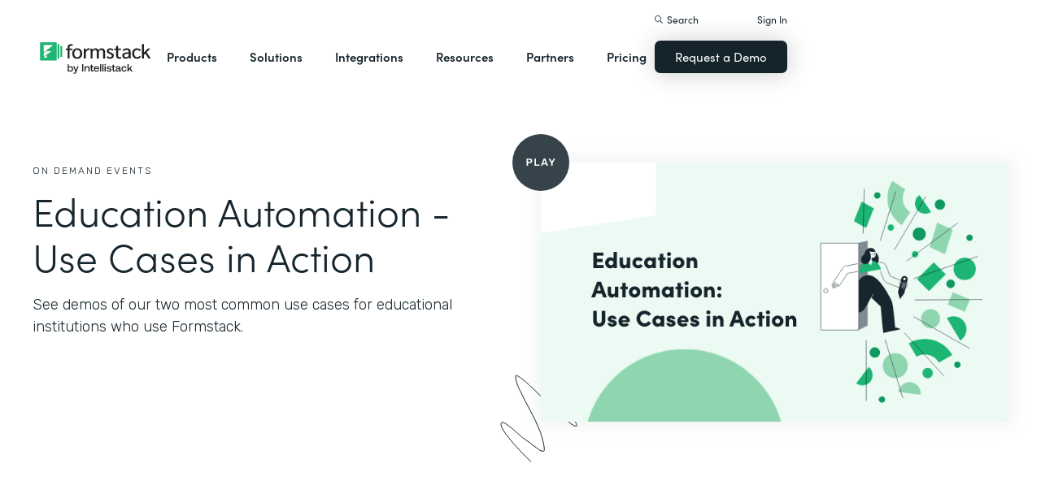

--- FILE ---
content_type: text/html; charset=utf-8
request_url: https://www.google.com/recaptcha/api2/anchor?ar=1&k=6LcLY4UqAAAAAM53qxFkqVoSwsSBfRlgB6rWtePW&co=aHR0cHM6Ly9ncmVhdHBlcmZvcm1hbmNlcy5mb3Jtc3RhY2suY29tOjQ0Mw..&hl=en&v=PoyoqOPhxBO7pBk68S4YbpHZ&size=normal&anchor-ms=20000&execute-ms=30000&cb=c02zxnd6fxhj
body_size: 49720
content:
<!DOCTYPE HTML><html dir="ltr" lang="en"><head><meta http-equiv="Content-Type" content="text/html; charset=UTF-8">
<meta http-equiv="X-UA-Compatible" content="IE=edge">
<title>reCAPTCHA</title>
<style type="text/css">
/* cyrillic-ext */
@font-face {
  font-family: 'Roboto';
  font-style: normal;
  font-weight: 400;
  font-stretch: 100%;
  src: url(//fonts.gstatic.com/s/roboto/v48/KFO7CnqEu92Fr1ME7kSn66aGLdTylUAMa3GUBHMdazTgWw.woff2) format('woff2');
  unicode-range: U+0460-052F, U+1C80-1C8A, U+20B4, U+2DE0-2DFF, U+A640-A69F, U+FE2E-FE2F;
}
/* cyrillic */
@font-face {
  font-family: 'Roboto';
  font-style: normal;
  font-weight: 400;
  font-stretch: 100%;
  src: url(//fonts.gstatic.com/s/roboto/v48/KFO7CnqEu92Fr1ME7kSn66aGLdTylUAMa3iUBHMdazTgWw.woff2) format('woff2');
  unicode-range: U+0301, U+0400-045F, U+0490-0491, U+04B0-04B1, U+2116;
}
/* greek-ext */
@font-face {
  font-family: 'Roboto';
  font-style: normal;
  font-weight: 400;
  font-stretch: 100%;
  src: url(//fonts.gstatic.com/s/roboto/v48/KFO7CnqEu92Fr1ME7kSn66aGLdTylUAMa3CUBHMdazTgWw.woff2) format('woff2');
  unicode-range: U+1F00-1FFF;
}
/* greek */
@font-face {
  font-family: 'Roboto';
  font-style: normal;
  font-weight: 400;
  font-stretch: 100%;
  src: url(//fonts.gstatic.com/s/roboto/v48/KFO7CnqEu92Fr1ME7kSn66aGLdTylUAMa3-UBHMdazTgWw.woff2) format('woff2');
  unicode-range: U+0370-0377, U+037A-037F, U+0384-038A, U+038C, U+038E-03A1, U+03A3-03FF;
}
/* math */
@font-face {
  font-family: 'Roboto';
  font-style: normal;
  font-weight: 400;
  font-stretch: 100%;
  src: url(//fonts.gstatic.com/s/roboto/v48/KFO7CnqEu92Fr1ME7kSn66aGLdTylUAMawCUBHMdazTgWw.woff2) format('woff2');
  unicode-range: U+0302-0303, U+0305, U+0307-0308, U+0310, U+0312, U+0315, U+031A, U+0326-0327, U+032C, U+032F-0330, U+0332-0333, U+0338, U+033A, U+0346, U+034D, U+0391-03A1, U+03A3-03A9, U+03B1-03C9, U+03D1, U+03D5-03D6, U+03F0-03F1, U+03F4-03F5, U+2016-2017, U+2034-2038, U+203C, U+2040, U+2043, U+2047, U+2050, U+2057, U+205F, U+2070-2071, U+2074-208E, U+2090-209C, U+20D0-20DC, U+20E1, U+20E5-20EF, U+2100-2112, U+2114-2115, U+2117-2121, U+2123-214F, U+2190, U+2192, U+2194-21AE, U+21B0-21E5, U+21F1-21F2, U+21F4-2211, U+2213-2214, U+2216-22FF, U+2308-230B, U+2310, U+2319, U+231C-2321, U+2336-237A, U+237C, U+2395, U+239B-23B7, U+23D0, U+23DC-23E1, U+2474-2475, U+25AF, U+25B3, U+25B7, U+25BD, U+25C1, U+25CA, U+25CC, U+25FB, U+266D-266F, U+27C0-27FF, U+2900-2AFF, U+2B0E-2B11, U+2B30-2B4C, U+2BFE, U+3030, U+FF5B, U+FF5D, U+1D400-1D7FF, U+1EE00-1EEFF;
}
/* symbols */
@font-face {
  font-family: 'Roboto';
  font-style: normal;
  font-weight: 400;
  font-stretch: 100%;
  src: url(//fonts.gstatic.com/s/roboto/v48/KFO7CnqEu92Fr1ME7kSn66aGLdTylUAMaxKUBHMdazTgWw.woff2) format('woff2');
  unicode-range: U+0001-000C, U+000E-001F, U+007F-009F, U+20DD-20E0, U+20E2-20E4, U+2150-218F, U+2190, U+2192, U+2194-2199, U+21AF, U+21E6-21F0, U+21F3, U+2218-2219, U+2299, U+22C4-22C6, U+2300-243F, U+2440-244A, U+2460-24FF, U+25A0-27BF, U+2800-28FF, U+2921-2922, U+2981, U+29BF, U+29EB, U+2B00-2BFF, U+4DC0-4DFF, U+FFF9-FFFB, U+10140-1018E, U+10190-1019C, U+101A0, U+101D0-101FD, U+102E0-102FB, U+10E60-10E7E, U+1D2C0-1D2D3, U+1D2E0-1D37F, U+1F000-1F0FF, U+1F100-1F1AD, U+1F1E6-1F1FF, U+1F30D-1F30F, U+1F315, U+1F31C, U+1F31E, U+1F320-1F32C, U+1F336, U+1F378, U+1F37D, U+1F382, U+1F393-1F39F, U+1F3A7-1F3A8, U+1F3AC-1F3AF, U+1F3C2, U+1F3C4-1F3C6, U+1F3CA-1F3CE, U+1F3D4-1F3E0, U+1F3ED, U+1F3F1-1F3F3, U+1F3F5-1F3F7, U+1F408, U+1F415, U+1F41F, U+1F426, U+1F43F, U+1F441-1F442, U+1F444, U+1F446-1F449, U+1F44C-1F44E, U+1F453, U+1F46A, U+1F47D, U+1F4A3, U+1F4B0, U+1F4B3, U+1F4B9, U+1F4BB, U+1F4BF, U+1F4C8-1F4CB, U+1F4D6, U+1F4DA, U+1F4DF, U+1F4E3-1F4E6, U+1F4EA-1F4ED, U+1F4F7, U+1F4F9-1F4FB, U+1F4FD-1F4FE, U+1F503, U+1F507-1F50B, U+1F50D, U+1F512-1F513, U+1F53E-1F54A, U+1F54F-1F5FA, U+1F610, U+1F650-1F67F, U+1F687, U+1F68D, U+1F691, U+1F694, U+1F698, U+1F6AD, U+1F6B2, U+1F6B9-1F6BA, U+1F6BC, U+1F6C6-1F6CF, U+1F6D3-1F6D7, U+1F6E0-1F6EA, U+1F6F0-1F6F3, U+1F6F7-1F6FC, U+1F700-1F7FF, U+1F800-1F80B, U+1F810-1F847, U+1F850-1F859, U+1F860-1F887, U+1F890-1F8AD, U+1F8B0-1F8BB, U+1F8C0-1F8C1, U+1F900-1F90B, U+1F93B, U+1F946, U+1F984, U+1F996, U+1F9E9, U+1FA00-1FA6F, U+1FA70-1FA7C, U+1FA80-1FA89, U+1FA8F-1FAC6, U+1FACE-1FADC, U+1FADF-1FAE9, U+1FAF0-1FAF8, U+1FB00-1FBFF;
}
/* vietnamese */
@font-face {
  font-family: 'Roboto';
  font-style: normal;
  font-weight: 400;
  font-stretch: 100%;
  src: url(//fonts.gstatic.com/s/roboto/v48/KFO7CnqEu92Fr1ME7kSn66aGLdTylUAMa3OUBHMdazTgWw.woff2) format('woff2');
  unicode-range: U+0102-0103, U+0110-0111, U+0128-0129, U+0168-0169, U+01A0-01A1, U+01AF-01B0, U+0300-0301, U+0303-0304, U+0308-0309, U+0323, U+0329, U+1EA0-1EF9, U+20AB;
}
/* latin-ext */
@font-face {
  font-family: 'Roboto';
  font-style: normal;
  font-weight: 400;
  font-stretch: 100%;
  src: url(//fonts.gstatic.com/s/roboto/v48/KFO7CnqEu92Fr1ME7kSn66aGLdTylUAMa3KUBHMdazTgWw.woff2) format('woff2');
  unicode-range: U+0100-02BA, U+02BD-02C5, U+02C7-02CC, U+02CE-02D7, U+02DD-02FF, U+0304, U+0308, U+0329, U+1D00-1DBF, U+1E00-1E9F, U+1EF2-1EFF, U+2020, U+20A0-20AB, U+20AD-20C0, U+2113, U+2C60-2C7F, U+A720-A7FF;
}
/* latin */
@font-face {
  font-family: 'Roboto';
  font-style: normal;
  font-weight: 400;
  font-stretch: 100%;
  src: url(//fonts.gstatic.com/s/roboto/v48/KFO7CnqEu92Fr1ME7kSn66aGLdTylUAMa3yUBHMdazQ.woff2) format('woff2');
  unicode-range: U+0000-00FF, U+0131, U+0152-0153, U+02BB-02BC, U+02C6, U+02DA, U+02DC, U+0304, U+0308, U+0329, U+2000-206F, U+20AC, U+2122, U+2191, U+2193, U+2212, U+2215, U+FEFF, U+FFFD;
}
/* cyrillic-ext */
@font-face {
  font-family: 'Roboto';
  font-style: normal;
  font-weight: 500;
  font-stretch: 100%;
  src: url(//fonts.gstatic.com/s/roboto/v48/KFO7CnqEu92Fr1ME7kSn66aGLdTylUAMa3GUBHMdazTgWw.woff2) format('woff2');
  unicode-range: U+0460-052F, U+1C80-1C8A, U+20B4, U+2DE0-2DFF, U+A640-A69F, U+FE2E-FE2F;
}
/* cyrillic */
@font-face {
  font-family: 'Roboto';
  font-style: normal;
  font-weight: 500;
  font-stretch: 100%;
  src: url(//fonts.gstatic.com/s/roboto/v48/KFO7CnqEu92Fr1ME7kSn66aGLdTylUAMa3iUBHMdazTgWw.woff2) format('woff2');
  unicode-range: U+0301, U+0400-045F, U+0490-0491, U+04B0-04B1, U+2116;
}
/* greek-ext */
@font-face {
  font-family: 'Roboto';
  font-style: normal;
  font-weight: 500;
  font-stretch: 100%;
  src: url(//fonts.gstatic.com/s/roboto/v48/KFO7CnqEu92Fr1ME7kSn66aGLdTylUAMa3CUBHMdazTgWw.woff2) format('woff2');
  unicode-range: U+1F00-1FFF;
}
/* greek */
@font-face {
  font-family: 'Roboto';
  font-style: normal;
  font-weight: 500;
  font-stretch: 100%;
  src: url(//fonts.gstatic.com/s/roboto/v48/KFO7CnqEu92Fr1ME7kSn66aGLdTylUAMa3-UBHMdazTgWw.woff2) format('woff2');
  unicode-range: U+0370-0377, U+037A-037F, U+0384-038A, U+038C, U+038E-03A1, U+03A3-03FF;
}
/* math */
@font-face {
  font-family: 'Roboto';
  font-style: normal;
  font-weight: 500;
  font-stretch: 100%;
  src: url(//fonts.gstatic.com/s/roboto/v48/KFO7CnqEu92Fr1ME7kSn66aGLdTylUAMawCUBHMdazTgWw.woff2) format('woff2');
  unicode-range: U+0302-0303, U+0305, U+0307-0308, U+0310, U+0312, U+0315, U+031A, U+0326-0327, U+032C, U+032F-0330, U+0332-0333, U+0338, U+033A, U+0346, U+034D, U+0391-03A1, U+03A3-03A9, U+03B1-03C9, U+03D1, U+03D5-03D6, U+03F0-03F1, U+03F4-03F5, U+2016-2017, U+2034-2038, U+203C, U+2040, U+2043, U+2047, U+2050, U+2057, U+205F, U+2070-2071, U+2074-208E, U+2090-209C, U+20D0-20DC, U+20E1, U+20E5-20EF, U+2100-2112, U+2114-2115, U+2117-2121, U+2123-214F, U+2190, U+2192, U+2194-21AE, U+21B0-21E5, U+21F1-21F2, U+21F4-2211, U+2213-2214, U+2216-22FF, U+2308-230B, U+2310, U+2319, U+231C-2321, U+2336-237A, U+237C, U+2395, U+239B-23B7, U+23D0, U+23DC-23E1, U+2474-2475, U+25AF, U+25B3, U+25B7, U+25BD, U+25C1, U+25CA, U+25CC, U+25FB, U+266D-266F, U+27C0-27FF, U+2900-2AFF, U+2B0E-2B11, U+2B30-2B4C, U+2BFE, U+3030, U+FF5B, U+FF5D, U+1D400-1D7FF, U+1EE00-1EEFF;
}
/* symbols */
@font-face {
  font-family: 'Roboto';
  font-style: normal;
  font-weight: 500;
  font-stretch: 100%;
  src: url(//fonts.gstatic.com/s/roboto/v48/KFO7CnqEu92Fr1ME7kSn66aGLdTylUAMaxKUBHMdazTgWw.woff2) format('woff2');
  unicode-range: U+0001-000C, U+000E-001F, U+007F-009F, U+20DD-20E0, U+20E2-20E4, U+2150-218F, U+2190, U+2192, U+2194-2199, U+21AF, U+21E6-21F0, U+21F3, U+2218-2219, U+2299, U+22C4-22C6, U+2300-243F, U+2440-244A, U+2460-24FF, U+25A0-27BF, U+2800-28FF, U+2921-2922, U+2981, U+29BF, U+29EB, U+2B00-2BFF, U+4DC0-4DFF, U+FFF9-FFFB, U+10140-1018E, U+10190-1019C, U+101A0, U+101D0-101FD, U+102E0-102FB, U+10E60-10E7E, U+1D2C0-1D2D3, U+1D2E0-1D37F, U+1F000-1F0FF, U+1F100-1F1AD, U+1F1E6-1F1FF, U+1F30D-1F30F, U+1F315, U+1F31C, U+1F31E, U+1F320-1F32C, U+1F336, U+1F378, U+1F37D, U+1F382, U+1F393-1F39F, U+1F3A7-1F3A8, U+1F3AC-1F3AF, U+1F3C2, U+1F3C4-1F3C6, U+1F3CA-1F3CE, U+1F3D4-1F3E0, U+1F3ED, U+1F3F1-1F3F3, U+1F3F5-1F3F7, U+1F408, U+1F415, U+1F41F, U+1F426, U+1F43F, U+1F441-1F442, U+1F444, U+1F446-1F449, U+1F44C-1F44E, U+1F453, U+1F46A, U+1F47D, U+1F4A3, U+1F4B0, U+1F4B3, U+1F4B9, U+1F4BB, U+1F4BF, U+1F4C8-1F4CB, U+1F4D6, U+1F4DA, U+1F4DF, U+1F4E3-1F4E6, U+1F4EA-1F4ED, U+1F4F7, U+1F4F9-1F4FB, U+1F4FD-1F4FE, U+1F503, U+1F507-1F50B, U+1F50D, U+1F512-1F513, U+1F53E-1F54A, U+1F54F-1F5FA, U+1F610, U+1F650-1F67F, U+1F687, U+1F68D, U+1F691, U+1F694, U+1F698, U+1F6AD, U+1F6B2, U+1F6B9-1F6BA, U+1F6BC, U+1F6C6-1F6CF, U+1F6D3-1F6D7, U+1F6E0-1F6EA, U+1F6F0-1F6F3, U+1F6F7-1F6FC, U+1F700-1F7FF, U+1F800-1F80B, U+1F810-1F847, U+1F850-1F859, U+1F860-1F887, U+1F890-1F8AD, U+1F8B0-1F8BB, U+1F8C0-1F8C1, U+1F900-1F90B, U+1F93B, U+1F946, U+1F984, U+1F996, U+1F9E9, U+1FA00-1FA6F, U+1FA70-1FA7C, U+1FA80-1FA89, U+1FA8F-1FAC6, U+1FACE-1FADC, U+1FADF-1FAE9, U+1FAF0-1FAF8, U+1FB00-1FBFF;
}
/* vietnamese */
@font-face {
  font-family: 'Roboto';
  font-style: normal;
  font-weight: 500;
  font-stretch: 100%;
  src: url(//fonts.gstatic.com/s/roboto/v48/KFO7CnqEu92Fr1ME7kSn66aGLdTylUAMa3OUBHMdazTgWw.woff2) format('woff2');
  unicode-range: U+0102-0103, U+0110-0111, U+0128-0129, U+0168-0169, U+01A0-01A1, U+01AF-01B0, U+0300-0301, U+0303-0304, U+0308-0309, U+0323, U+0329, U+1EA0-1EF9, U+20AB;
}
/* latin-ext */
@font-face {
  font-family: 'Roboto';
  font-style: normal;
  font-weight: 500;
  font-stretch: 100%;
  src: url(//fonts.gstatic.com/s/roboto/v48/KFO7CnqEu92Fr1ME7kSn66aGLdTylUAMa3KUBHMdazTgWw.woff2) format('woff2');
  unicode-range: U+0100-02BA, U+02BD-02C5, U+02C7-02CC, U+02CE-02D7, U+02DD-02FF, U+0304, U+0308, U+0329, U+1D00-1DBF, U+1E00-1E9F, U+1EF2-1EFF, U+2020, U+20A0-20AB, U+20AD-20C0, U+2113, U+2C60-2C7F, U+A720-A7FF;
}
/* latin */
@font-face {
  font-family: 'Roboto';
  font-style: normal;
  font-weight: 500;
  font-stretch: 100%;
  src: url(//fonts.gstatic.com/s/roboto/v48/KFO7CnqEu92Fr1ME7kSn66aGLdTylUAMa3yUBHMdazQ.woff2) format('woff2');
  unicode-range: U+0000-00FF, U+0131, U+0152-0153, U+02BB-02BC, U+02C6, U+02DA, U+02DC, U+0304, U+0308, U+0329, U+2000-206F, U+20AC, U+2122, U+2191, U+2193, U+2212, U+2215, U+FEFF, U+FFFD;
}
/* cyrillic-ext */
@font-face {
  font-family: 'Roboto';
  font-style: normal;
  font-weight: 900;
  font-stretch: 100%;
  src: url(//fonts.gstatic.com/s/roboto/v48/KFO7CnqEu92Fr1ME7kSn66aGLdTylUAMa3GUBHMdazTgWw.woff2) format('woff2');
  unicode-range: U+0460-052F, U+1C80-1C8A, U+20B4, U+2DE0-2DFF, U+A640-A69F, U+FE2E-FE2F;
}
/* cyrillic */
@font-face {
  font-family: 'Roboto';
  font-style: normal;
  font-weight: 900;
  font-stretch: 100%;
  src: url(//fonts.gstatic.com/s/roboto/v48/KFO7CnqEu92Fr1ME7kSn66aGLdTylUAMa3iUBHMdazTgWw.woff2) format('woff2');
  unicode-range: U+0301, U+0400-045F, U+0490-0491, U+04B0-04B1, U+2116;
}
/* greek-ext */
@font-face {
  font-family: 'Roboto';
  font-style: normal;
  font-weight: 900;
  font-stretch: 100%;
  src: url(//fonts.gstatic.com/s/roboto/v48/KFO7CnqEu92Fr1ME7kSn66aGLdTylUAMa3CUBHMdazTgWw.woff2) format('woff2');
  unicode-range: U+1F00-1FFF;
}
/* greek */
@font-face {
  font-family: 'Roboto';
  font-style: normal;
  font-weight: 900;
  font-stretch: 100%;
  src: url(//fonts.gstatic.com/s/roboto/v48/KFO7CnqEu92Fr1ME7kSn66aGLdTylUAMa3-UBHMdazTgWw.woff2) format('woff2');
  unicode-range: U+0370-0377, U+037A-037F, U+0384-038A, U+038C, U+038E-03A1, U+03A3-03FF;
}
/* math */
@font-face {
  font-family: 'Roboto';
  font-style: normal;
  font-weight: 900;
  font-stretch: 100%;
  src: url(//fonts.gstatic.com/s/roboto/v48/KFO7CnqEu92Fr1ME7kSn66aGLdTylUAMawCUBHMdazTgWw.woff2) format('woff2');
  unicode-range: U+0302-0303, U+0305, U+0307-0308, U+0310, U+0312, U+0315, U+031A, U+0326-0327, U+032C, U+032F-0330, U+0332-0333, U+0338, U+033A, U+0346, U+034D, U+0391-03A1, U+03A3-03A9, U+03B1-03C9, U+03D1, U+03D5-03D6, U+03F0-03F1, U+03F4-03F5, U+2016-2017, U+2034-2038, U+203C, U+2040, U+2043, U+2047, U+2050, U+2057, U+205F, U+2070-2071, U+2074-208E, U+2090-209C, U+20D0-20DC, U+20E1, U+20E5-20EF, U+2100-2112, U+2114-2115, U+2117-2121, U+2123-214F, U+2190, U+2192, U+2194-21AE, U+21B0-21E5, U+21F1-21F2, U+21F4-2211, U+2213-2214, U+2216-22FF, U+2308-230B, U+2310, U+2319, U+231C-2321, U+2336-237A, U+237C, U+2395, U+239B-23B7, U+23D0, U+23DC-23E1, U+2474-2475, U+25AF, U+25B3, U+25B7, U+25BD, U+25C1, U+25CA, U+25CC, U+25FB, U+266D-266F, U+27C0-27FF, U+2900-2AFF, U+2B0E-2B11, U+2B30-2B4C, U+2BFE, U+3030, U+FF5B, U+FF5D, U+1D400-1D7FF, U+1EE00-1EEFF;
}
/* symbols */
@font-face {
  font-family: 'Roboto';
  font-style: normal;
  font-weight: 900;
  font-stretch: 100%;
  src: url(//fonts.gstatic.com/s/roboto/v48/KFO7CnqEu92Fr1ME7kSn66aGLdTylUAMaxKUBHMdazTgWw.woff2) format('woff2');
  unicode-range: U+0001-000C, U+000E-001F, U+007F-009F, U+20DD-20E0, U+20E2-20E4, U+2150-218F, U+2190, U+2192, U+2194-2199, U+21AF, U+21E6-21F0, U+21F3, U+2218-2219, U+2299, U+22C4-22C6, U+2300-243F, U+2440-244A, U+2460-24FF, U+25A0-27BF, U+2800-28FF, U+2921-2922, U+2981, U+29BF, U+29EB, U+2B00-2BFF, U+4DC0-4DFF, U+FFF9-FFFB, U+10140-1018E, U+10190-1019C, U+101A0, U+101D0-101FD, U+102E0-102FB, U+10E60-10E7E, U+1D2C0-1D2D3, U+1D2E0-1D37F, U+1F000-1F0FF, U+1F100-1F1AD, U+1F1E6-1F1FF, U+1F30D-1F30F, U+1F315, U+1F31C, U+1F31E, U+1F320-1F32C, U+1F336, U+1F378, U+1F37D, U+1F382, U+1F393-1F39F, U+1F3A7-1F3A8, U+1F3AC-1F3AF, U+1F3C2, U+1F3C4-1F3C6, U+1F3CA-1F3CE, U+1F3D4-1F3E0, U+1F3ED, U+1F3F1-1F3F3, U+1F3F5-1F3F7, U+1F408, U+1F415, U+1F41F, U+1F426, U+1F43F, U+1F441-1F442, U+1F444, U+1F446-1F449, U+1F44C-1F44E, U+1F453, U+1F46A, U+1F47D, U+1F4A3, U+1F4B0, U+1F4B3, U+1F4B9, U+1F4BB, U+1F4BF, U+1F4C8-1F4CB, U+1F4D6, U+1F4DA, U+1F4DF, U+1F4E3-1F4E6, U+1F4EA-1F4ED, U+1F4F7, U+1F4F9-1F4FB, U+1F4FD-1F4FE, U+1F503, U+1F507-1F50B, U+1F50D, U+1F512-1F513, U+1F53E-1F54A, U+1F54F-1F5FA, U+1F610, U+1F650-1F67F, U+1F687, U+1F68D, U+1F691, U+1F694, U+1F698, U+1F6AD, U+1F6B2, U+1F6B9-1F6BA, U+1F6BC, U+1F6C6-1F6CF, U+1F6D3-1F6D7, U+1F6E0-1F6EA, U+1F6F0-1F6F3, U+1F6F7-1F6FC, U+1F700-1F7FF, U+1F800-1F80B, U+1F810-1F847, U+1F850-1F859, U+1F860-1F887, U+1F890-1F8AD, U+1F8B0-1F8BB, U+1F8C0-1F8C1, U+1F900-1F90B, U+1F93B, U+1F946, U+1F984, U+1F996, U+1F9E9, U+1FA00-1FA6F, U+1FA70-1FA7C, U+1FA80-1FA89, U+1FA8F-1FAC6, U+1FACE-1FADC, U+1FADF-1FAE9, U+1FAF0-1FAF8, U+1FB00-1FBFF;
}
/* vietnamese */
@font-face {
  font-family: 'Roboto';
  font-style: normal;
  font-weight: 900;
  font-stretch: 100%;
  src: url(//fonts.gstatic.com/s/roboto/v48/KFO7CnqEu92Fr1ME7kSn66aGLdTylUAMa3OUBHMdazTgWw.woff2) format('woff2');
  unicode-range: U+0102-0103, U+0110-0111, U+0128-0129, U+0168-0169, U+01A0-01A1, U+01AF-01B0, U+0300-0301, U+0303-0304, U+0308-0309, U+0323, U+0329, U+1EA0-1EF9, U+20AB;
}
/* latin-ext */
@font-face {
  font-family: 'Roboto';
  font-style: normal;
  font-weight: 900;
  font-stretch: 100%;
  src: url(//fonts.gstatic.com/s/roboto/v48/KFO7CnqEu92Fr1ME7kSn66aGLdTylUAMa3KUBHMdazTgWw.woff2) format('woff2');
  unicode-range: U+0100-02BA, U+02BD-02C5, U+02C7-02CC, U+02CE-02D7, U+02DD-02FF, U+0304, U+0308, U+0329, U+1D00-1DBF, U+1E00-1E9F, U+1EF2-1EFF, U+2020, U+20A0-20AB, U+20AD-20C0, U+2113, U+2C60-2C7F, U+A720-A7FF;
}
/* latin */
@font-face {
  font-family: 'Roboto';
  font-style: normal;
  font-weight: 900;
  font-stretch: 100%;
  src: url(//fonts.gstatic.com/s/roboto/v48/KFO7CnqEu92Fr1ME7kSn66aGLdTylUAMa3yUBHMdazQ.woff2) format('woff2');
  unicode-range: U+0000-00FF, U+0131, U+0152-0153, U+02BB-02BC, U+02C6, U+02DA, U+02DC, U+0304, U+0308, U+0329, U+2000-206F, U+20AC, U+2122, U+2191, U+2193, U+2212, U+2215, U+FEFF, U+FFFD;
}

</style>
<link rel="stylesheet" type="text/css" href="https://www.gstatic.com/recaptcha/releases/PoyoqOPhxBO7pBk68S4YbpHZ/styles__ltr.css">
<script nonce="uA3XJwiOZJIHQ1SQag0vOA" type="text/javascript">window['__recaptcha_api'] = 'https://www.google.com/recaptcha/api2/';</script>
<script type="text/javascript" src="https://www.gstatic.com/recaptcha/releases/PoyoqOPhxBO7pBk68S4YbpHZ/recaptcha__en.js" nonce="uA3XJwiOZJIHQ1SQag0vOA">
      
    </script></head>
<body><div id="rc-anchor-alert" class="rc-anchor-alert"></div>
<input type="hidden" id="recaptcha-token" value="[base64]">
<script type="text/javascript" nonce="uA3XJwiOZJIHQ1SQag0vOA">
      recaptcha.anchor.Main.init("[\x22ainput\x22,[\x22bgdata\x22,\x22\x22,\[base64]/[base64]/[base64]/bmV3IHJbeF0oY1swXSk6RT09Mj9uZXcgclt4XShjWzBdLGNbMV0pOkU9PTM/bmV3IHJbeF0oY1swXSxjWzFdLGNbMl0pOkU9PTQ/[base64]/[base64]/[base64]/[base64]/[base64]/[base64]/[base64]/[base64]\x22,\[base64]\\u003d\x22,\[base64]/[base64]/DiMOtwrwSVALDhhwFG8OwSsOIw68TwrrCisOhK8ORw4XDkWbDsTXCslbCtGzDvsKSBELDqQpnG3rChsOnwqvDvcKlwq/CpMONwprDkCVteCxxwrHDrxlKY2oSC1spUsOowpbClREswp/Dnz1jwrBHRMKYNMOrwqXCtsOTRgnDmMKtEVIWwr3DicOHZSMFw49JY8Oqwp3Dg8OTwqc7w6pRw5/Cl8KcCsO0K2kILcOkwp0JwrDCucKYdsOXwrfDlWzDtsK7fcKyUcK0w4Fhw4XDhQpqw5LDnsO8w5fDklHCk8ONdsK6PkVUMxY/ZxNFw4toc8K3GsO2w4DCqcOrw7PDqxDDrsKuAlDCsELCtsO6wqR0Gxkwwr10w5Z4w43CscOqw5DDu8KZdcOyE3Ulw7IQwrZdwo4Nw7/[base64]/[base64]/CniFTwpbCl8O6embCnDE2LzE7w7BPOMKSZxQXw6d4w7jDpsOQOcKCTsOOXQDDk8KXdyzCqcKVCmo2IsOAw47DqR/DnXU3M8K1cknCtcKgZjEycsOHw4jDsMOYL0FAwq7DhRfDosKhwoXCgcO3w4IhwqbCmiI6w7puwoZww40HdDbCocKQwohpwpRRImwzw5gbMcOjw4/DvwFzEcO2fcOKHsKpw6fDusOZIcK2AMKFw7LCqxvDolHCgzfCmcKBwqDDuMKkIQrDunVYX8O/wrDCjnFTVTx5IXRSScOnwqJrAiYYChNqw7QLw5IwwqtsC8KCw4sNIsOwwpAdwp/DiMOSCXQSDiTCigxrw5rCisKvHWo8wpRsIsO8w5XCsnPDuRACw6IlDMOSCcKOBQLDmiHDiMK4wrDDiMOGSikWbEZAw6Axw4kew4bDp8O2DEjChMKow5NWaQtnwqR2w7DCrsOJw44EB8OHwrPDsgXDsz1uN8OswqBNJcK4SVPDo8Kawo9bwp/CvMKlXRDCgcOHwrIVw4dxw53Cvi12I8KSJQNfcBfCtcKbEjEYwpXDt8KCFsOgw7rDtjZMCcKSS8Ktw4HCvkgSRHTCgRVOZMK5H8KTw4JWDjbCpsOLOgFpdCh5cgxAQsOaEz/[base64]/DrgpSw4M2KMKVBHB0w6PDnXXClcKnwp1iTMKLwo3CqCoVw6FfCMOmEjfCtmDDsHAgQADCscO+w73DqxEGaU8XOMKFwpwlwqhew5/Dq2hxCTDCi1vDnMKSRwrDhMOzwrsMw7Atwo08wqlsWcOfTEpHNsOEwrfCqGYyw7vDqsOQwpNFX8K3f8Olw6oBwp/CjiPDm8KGwozCnsOQwr1Qw7PDicOiSzdQw7XCgcK9w5ocW8OTRQ0rw4QrTkjDkcOQw6RcWsOoViJJwr3CjWBiWEchH8OPwpjDlFtmw4ENc8K/[base64]/[base64]/DtcK2wp1xJ8OQwpB2AGtvwq9twodgwpjDnQcyw4zDi0oqPcOqw43CtcKzXHrCssOQFsODDMKtPiw2T0LDscKwecKjwpcAw77CmhhSwqMww5HCvsKnSGZTeTEDwp7DoATCoT3DqlvDmcKEAsK1w7bDtRXDnsKBYy/DlgZTw5M4Q8KkwpLDnsOdUcKGwqHCpMKaEnrCmjrCkzbCpWnDgAsow4IkasOiWsKKw5kgWcKRwpfCocOww74lUkvDgsKDRRFXKsKKfcOvVQ3Cv0XCsMOQw64/[base64]/Cm3MDw4Q5w4TCjsKgw7jCoijCkcORYMOkwp/CpMK5ZRvCrMKwwpvCtTrCvmNAw5PDiwNdw7xvey/CocKywrfDoBDCo0XCksONwoNsw4c2w7UFwqsiwrXDni4SJMOXSsOBw4/CvR1dw49TwrYJCsOJwrrDiTLCs8OZNMOsf8KqwrnDvVXDpFdsw4/Cg8O2w5Ypwp9Aw4/CiMOCaADDokt+HlfCrG/CgRbCkDhsOhDCmMKBKFZewrrCnU/DisOsGsK7EjQoe8OraMOJw47ClF7DlsK7EsOxw5HCgcKhw4BGDHTChcKFw5Jbw4/DpsOjMcKOLsKPwoPCjsKvwrYIQ8KzasOfXsKZwqkAwoUhd1piBkjCr8O6VEnDmsOywo8+w6vDp8KvFljDrH9LwpXCkB0iCkYuPMKFRcOGRVNiwr7Do0RPwqnCmCYEe8KYRy/Ck8OXwowNw5plwo8FwrDDhMKfw7vDjXbCsnZFw4pwfcOlTFvDvsOjOcOzDQjCniIfw7XCsVTCicOgw7zCq1NcRTHCvsKvw6Nic8KTwoIcwqzDmgfDtCIjw4Q7w7sCwojDiCh/[base64]/DhkI7w7lWw7xiw6bDsEPDmcOFcAfDlcOSwpwcEMKuw7bDpWnCoMOOwpMgw6JlcsKCCcOdE8K9SMOmFsO3KRfCr2/[base64]/DuMKQZsObB8OGVQnCrMKTwrTDi8O/w7gfwoBjL3/Dpz7DtU5nwqXDhDh7C23Crnh/WUBsw7bDscOsw6lRw5jDlsO0MMOHRcKlGsKEZmxowr3CggvCvAjCp1jDsQTDusKNPMONB3cMAlAQKcOZw5RJwpZlXsO7wpDDt3Z8FDoIw47CsBMQY2vCszUzw7fCgxgCPMK7bcKTwqLDildDw5sxw4jDgsKHwoLCuT8QwoBVw4o/wpLDvTx2w5MbCw48wqoUMMOjw6bDp3M9w7l4AMOFwpDCmsOLwqjCv3peY2EFMBrCncKhX2nDugNKd8OmKcOqwrswwprDssOOH0lIWcKfd8OwSsKyw7o4w6jCp8O+LsKTFsOjw5NMAx9iw6p7wqF2U2QuJHTDtcO/cV7CicOkwpPCtkvDocK5wrrCqUpIekExwpDDrMKyMTgXwqIZLhp/HhTCgFE6wonCocKtB1E5RE8Uw6PCuj3CmR/CjcOAw4zDvRtBw4Bvw4MQDsOjw5bCgkRmwqAzO2l7w4YrBcOoODPDpB59w5spw7zCnnhPGzxywpwkHsOwBidtdcK7BsKrIDYVwr/DhcKvw4pvPkHDlArCnUDCskxiK0rCq3TDnsOjOsOIw7BgTG0uwpFmJHTDkzp5WnwVBCB6JzgUwr9CwpFBw7w/KsKGIMOFc2DCigBTMzLCqMOLworDkcKNwp56ccOXBWnCmULDr395wq9QbsOSURxtw7gNwoLDtMOkwqNxd0xhw7w1RmXDgMKwWG4cZVk9Y0hjFhhcwpdPwqPCpCYsw4wnw6EFwp0rwqUhwpwdw7wsw7PDq1fCqzNrw6TDt3VLDEAVX3lhwqpgNlE7VGnCmsOEw6HDlH/[base64]/Yw7DmDTDlHEQXlIRf8OGwp/[base64]/[base64]/CjMKDw4XDjFjCh8KPI0DCnsO+OMKhw5QOPcKxRcO1w6YHw6oeDxfDvAvDjWIRbMKPDFvChRPDlFoFexFrw6ADw45AwrY5w4bDiXLDuMKdw74NVsKBAWrCigMvwpzDjMOGdHtQccOQMsOqZGzDmMKlFQBvw7JqIMK0MsKiGG48B8OZw4nCkVIqwoR6wr/CjETDohPCsTZVY17CvsKRwrfCtcOFNWfCnsOIElNsNSEAw53Cs8O1VcOrFW/DrMOyQ1RPShdaw68TcMOTwpjCocORwq1fc8OGYXAYwp/CrCV5UMOowo7CgH97bQpawqjDnsOgNcK2w6/CkypTI8K0fFjDhlDCsWAFw64pFcOVR8O1w7/DogTDg09FL8O0wqw7S8O/w6fDicOMwox6b00vwpXCiMOqYghSVGHCpywtVcOLcMKEdn1Qw7/DvR7DisKbfcO2BcK+O8OTQsKvKMO1wqZuwpNhOTPDjwMSNWTDig7DkQ4Jwpc/DixlZjoCFhLCvsKKYsOeBMKZwoHDiSLCpwbDn8OEwpvDnChJw5XCpMOUw7EcYMKqe8O6wrnCmBHCtkrDuDsPQ8KVbn3DnzxJFcKJw7FEw5RbXsK1YSsIw5rChmZsYRlBw7jDgMKGYRPCiMOUw4LDs8Ojw5JZK0Viwo7CjMKEw4R4B8KBw6TDtcK4eMK4w6/CmcK1w7DCkGkxbcKewrZCwqUNHsKHw5rCqcK2MXHDhcOBbH7DncKHE2jCtcK4woDChE3Dl0fChcOiwoUYw4HCnsO7KWbDtBHCsX/[base64]/Wyd4W8KTLUpSLjlEBREPwpUUQsORw4ckwrzCncO/[base64]/[base64]/wqPDux82wp3DlsOPw6Rgw4TDi8Kfw7cIbMOFw5vCpXsFSsKEHsOdBTs9w7R2fx/DtcOlesKVwqVINsKnWFHDt2LCk8K8woHCo8K2wpxPAsK3DMKtwqjDqsOBw7U7w53Cu0nCu8O6w7xwSH4QGVQIw5TCmMKhU8KYQ8KeOy3Csy3CjMKSw6olw48cA8OUewx9w4nCgcKzTlBYci/CrcK9EV/Du31WS8OSN8KvXAMIwqrDgcKcwrfDiREkX8OhwovCqsOKw7gAw7w3w6NXwpXDncOURMOOEcODw5wMwqscAsKzKUdqw7DCqTxaw5zClTYBwpfDtEnCuH0Kw6/[base64]/[base64]/[base64]/Cs8OBw5pyPcKswqpRFsKYw7bCj2zCqMOLwpvCvnRTw7fCvVfCpjLCusOTZyzDo2tOw7TChQs5w5rCoMKMw5/DhhvCjcO6w6sDwrXDq1bCn8K7DUcJw57DlirDicK3Z8OJTcK1KA7CnwBoUMK2fMOuGjLCp8Ocw5NGD2DDlmILR8KVw4HDpsKCOcOEF8O/L8KWw7fCoB/Dog/DlcKWWsKfwpZAwrHDlz92U3HCvEnCoksMT01rw5/DtEDCvMK5NgfCmMO4UMK5dcO/MGXCr8O5wqPCs8K1JQTCplrDqFcow4vCg8K3w7zClcOlw75tQh/CpcKNwpB9c8Ouw77DiSvDjsOuwoPDg2JgU8KSwq0wCMK6wqjCk2Z7OGnDswwYw6TDnsKLw7wAWwrCuCRUw5zCnVwpJ2jDuEp0c8Ouw7ptMcO/MDM3w6jDqcO3wqbDnsK7w7/DnX7Dv8O3wprCqlHDqcOTw6XCrcK7w498SxvDrMKUwqLClMOlAEwhB3PCjMOFw7oqWcOSU8OGw6tVIMKrw7JywrjCmsKkwozDq8Kfw4rCs3nDnn7Cmk7DmMKlWMK5X8KxKsOdwq7CgMOPcUbDtUt5wpsMwqo3w4zCgcKxwpt/wp7Cv1U0LWMZw7lsw67DrgLDpUl5wrrDox5YIAHDoF97w7fCrh7Cg8K2Y0dTQMOjw7fCk8Omw6QCEcKFw6XCtwTDoi7CoGcRw4BBUUAcw7xjwoEvw7oXScKpVTvCkMO6ATXCk2bCiAbCo8KYVh9uw6HCgsKVCyHDg8KsasKrwpAubMOhwro/Z39dU1IawofCmMK2ZsKjw43CjsKgc8Orw71oCMO3FEDCgT7DvnfCoMKvwpfDgihKwooDNcKjKcKCNMKJBcOJcR7DrcOyw5kRAh7CtAdIwrfCoCZgwrNnTnxow54ow5lhw6zDj8KqWsKGbi4hw7YzOMKewqDCqcK8NEzCmz4WwrwWwpzDtMOnPi/[base64]/[base64]/w4cVwoNKw4ERw4obQcKCwoXCvThwJsKVZMO7wp/Dg8KfAz3DvnTCqcOpMMK5VGDDosO/[base64]/CrUkbw7/Cm8KRDcOpw4nDsyvCtxXCsWHDrRPCrcOzw5jDp8Okw6wMwrrDlW3Ds8K5LC5aw6FRwp/DrcK3wrvCocORw5Z/woHDmMO8L3bCtUnCrX9AS8OtcMOSN1hYClXCiF8+wqQrworDjhUuwqUrwohsOhnCrcK3w5rDncOmdcOOKcKJfmPDpn/CmGnCnMOSLCHCg8KJCQgGwoHCnXnClsKqw4HDozLClhIwwq1cecO9bVUMwoYHFR/[base64]/w4/DiMOFZ8KWwqfDnCJueUbDgsKbw5/[base64]/DqCRSwqcLw6HCpcK+S8KyDAYqwqPCvcOVPhl7wrsKw613eCLDh8OYw5ofZMO4woDDrgteKMODwp/DsFBfwog0CMONdCTCjDbCs8OEw5xRw5PCgMKgwr/Ct8KbL2jDisKww6snKsOZwpDDnycBw4BJJSR/w45gw6vCn8KoVD8pw5BKw53Dq8KhNsOEw7lHw4soI8KUwr8jwprDriJdITp4wpMlwoXDo8K4wrfCk357wrRrw6LDvFbDrMOpwpkcasOtKifChEE5am/DjMO9DMKWwpJGcmnCswA4SsOvw7HCosKJw5PCjMKbwq/CgMOpNTTCksKIccKawoLCixpnLcKGw4PCpcKJwo7CkHzDmMOAPCh4ZsOnCcKGTyZKVMO5IifCq8KKDiw7w7kAOGUjwo/[base64]/w4nDhCY0OMOpw5/[base64]/DpcKbGgnDsHLCqsOAw5F8w5vCi8K7w7YJVcKvwrpbwojDoz3CisOmwoQKOsOWYwHDtcKRSwVTwq1gb1bDosKxw57Dk8OUwqQidcK1Mz0Lw7QOwqhJw7XDpnkjHcKmw4vDnMOPw4jCnsKIwo/DoVw3wqrCicKCw4RSKMOmw5Qgw67CsXPCicKawqTCklUJw7JdwofCtCHCtsKCwpo5c8Oswr3CpcOBMV/CmUEbwrfCukpkdsOZwrcLSFrClsOBWGXCh8OyfcK/LMOiLcKdJmzCucONwpLCs8Kzw7TDoQxZw6h6w7lNwoYJYcO/wrcPAljCkcOHSmvCqhEDeh4yYgLDo8KEw6rDqMOmw7HCiH/DmzNNLjLDgkxtFcORw67Ci8OCwpzDn8OzBcK0YwTDm8Khw7YMw4ojLMOzUcOhYcKnwr9ZIlFQO8OfSsO/wpjCn0QVPWrDq8KYGRVuRMK0ScOaF1RcO8KCwoRSw6lRCGzCiGkkwonDuzENTTBbwrXDtcKlwooTWn/[base64]/wo3Ds8OuwoTDqMKuwobCgBXDkWbCg8KTwoRgX8Owwpl0annDlDs1ORHDssO8U8KIb8KXw7/DkGwedsK3DFHDlMK1fMODwqxvwrN7woR9MsKtwoJKUMOhbGh5w6wKwqbCoR3DthwACXLDjFbDjxwQw7NVwpbDlGMYw7LCmMK9w7wdVEXDjnfCsMO2C0DCicOBwqY0bMOGwrLDvGM1w50rw6TDkMOTw7FdwpdhJQrDiRQuwpAjw6vDrcKGHGvChjAoJF/DuMOIwp0sw4HDmCjCgMOqw6/Cp8KJIHofwpBYwrsOOsO6fcKewp/CrsOEwp3CnsKLw70OSR/ClnFzd11qw58nIMKDwr8IwqhQwr/Dr8KaUcOHHRLCl3rDnx7Ch8O2ZEkLw5PCrcOreEfDv1IRwrXCt8Ksw5/DqFYywrs7G2bCosOnwp1bwq5zwoM9wr/Cgi/Dq8KLeCTDvigOG2/DrMO1w6zDmcK1aE93woTDrMOswrtNw44bw4hSOj/DjlTDmMKJwqPDucKew7M1w7XCs0PDoCBcw73ClsKtZ1tuw7w7w7PCtEYlK8OYbcO7CsO9EcK3wqrCqk/Dp8O3w6TDnmkcc8KPdcOxPU/DuwdXS8K9V8KxwpnDlWIaejTDiMK/wofDl8Kxwpw6KQjCgCnCv0cnGVxlwppwJcOxw7fDl8KEwpnCusOqw5HCrsKTGcK7w4A3LsKNDBYSSWjCrcOpw5w5w4IkwqwsJcOEworDjQNkwpgjQ19MwqkLwpdpGMKhTMOlw4HChcOvw5h/w7nCnsOQwprDvsKATB3CuCXDnBB5Vj1gCG3Do8OSdMKWLMKsNMOOCcOoT8OSI8Ocw5DDvD1yFMKTQHIjw6vCmB7CrsOkwrLCuBzDvhQlw5plwo/Cohk9wp7CvMOkw6bDhknDpF7DuhTCmVY/w5HCnk0SNsK1VjLDjcOyJ8KHw7bDlTcWW8KSGUHCvmzCphE/wpBLw6zCtQbDg17DqgrCn095V8OxK8KLEsODWnnDrcOBwpRFw5TDtcOzworDuMOewqnCh8KvwpTDlcOpwoIxMkt4UGrDvcONHHorwrAEw5FxwoXCtSzDu8K/OkvDshfCpVvDjWh7UnbDjgBOK2wWwqANw4IQUyvDmcK3w77DmsO4MDIvw6tcDMOzw7hMwroDW8Ksw4LCrCoWw7tLwrDDjCBHw4BRwpDCsm3DmXbDrcOVwqLDjsOILMO/w7HDu0oIwo8nwqthwpttTcO7w5YTOHB5VBzCkE/DqsOowrjCjg/DmMKCGTHDh8Kgw5DCkcOqw7HCvcKAwp1nw5lJw6lvMWNiw5cFw4crwozDlQfCllF0OBNRwpLDswlTw7PCvcOMw6zDlF43E8KZwpZTw5PCk8Krf8OdOhPCmjXCn3LDsB06w5hfwprDujxmS8OoccKpWsOGw78RG1ZMdTvDqcOqT0IFwp/CuHzChQHCjcO6Q8Ovw5oBwq9rwqkrw7TCpSLCmAdaeToMXF3CuSvDvAPDlyJsOcOtwqh0w7fDnV/CisOIwrTDrcKwanfCocKbwqZ4wpbCksK+wrk0XcKtcsOOwrjCscOQwpxPw68/[base64]/wp47w77CjSF6PsO2w60ew5Z/wobCsHJvFVrCkcKvCBMGwo/Ci8OSwoXDiXfDgcKEaT8TORAkw6Igw4HDvzPCsCxpwohhCmnCvcOLQcOQUcKcwqPDt8KRwojCsTnDukVPw6DDh8KXwrwHWsK7K3jCtsO7UwLDmxp4w49+w6ECBgvCvVd8w6/[base64]/a8OLJMOFCMOLwqPCiHLDnMK5w5jCp1XClg3CqxfCugbDvMOowqtxF8KkEsK/JcOFw6Ihw6dfwrFOw5wtw7YowoQ4IE5ZKcK8wq4Ow5LCiyg0AgIow4PCgmoNw4U6w6IQwpfCicOowqvClTJHw6QIYMKDOMOhQ8KOX8K6b23DkA5LXB9OwrrCiMOCVcO8DCPDp8KkXcO4w4Z5wrPCvnPCp8OJwp7CtR/CisKfwrLDjHLDvUTCrMOyw7DDr8KdNsOZN8KJw5ZUI8KewqkIw6zCicKeScONworDqlBuwq7DiTQRw4tfwqLCiBoDwp3DrcOzw5JeMMK6V8OBRWLCiSkITj8VR8OVdcKnwq4dO2TDpynCvlnDnsOkwrzDnSQHwp3DtXbCoy/CucKgF8OucsKowpTCpcOwTcKbw73CkMK/CMKTw65Jwr4+P8KBEsKtAcO1wogAQUPCvcObw5/[base64]/Di8OoGcOXXT3DpHRxO30MXjRSwrbCocOZAsKPP8Kqw5/[base64]/CksKPwpXCvzbDnls7UFIhw7DDsMK5D8KrchN/McOEwrd4w4zCo8KMwp7DlMK9w57ClcKcDl/[base64]/[base64]/DjsKFQCbCkSbCj1R/[base64]/wqnCvmxKR8Ofw5I4wr/[base64]/[base64]/wp3CinvDisOaMEMgeMKrw5PDgnBjw4JFFsKGMsOYIm3CpXARcQnCkWlDw649JsOsJ8KTwrvDh1XCtGXDisKpJ8KowqbCqz/DtVTChHHDumhIDsOFw7/CtCsdwqRKw6zCm3tZMG0SOAcbwqTDnxrDncO/[base64]/[base64]/Ck0LCpMOlw6Ekwq0RwqU9OFPCq8Khbhs8wpDDucKXwoQvwp/DocOBw4pLUTE+w4Qyw6bCrMKxUsOVwq59ScK/w6dXBcOgw55yHBjCtnzChQbCtsKRfcO3w5vDjRxew40Lw70Owo4Sw5V0woduw6Qaw6/CjkXCi2XCghbCngcFw5FjGsKAwrpFdRptTnMEwpJiw7UGwq/CixdzKMO+L8KHY8KBwr/ChEBLS8OBwovCusOkw4LCtcKYw7vDglIHwrU+CRjCt8KSw4FECsOuVGppwos4a8O+wprDkmUQwoDDvWfDhMO5w6gUESvDt8K/wr4ZeTbDlsOSIcOLV8Onw54Lw6c2NhPDhMK5BcOvOsOKNWDDo3Bow5nCs8OqIEPCskfCnxVGwrHCuB4FYMOOAsOKwrTCvgYqwp/Dq13Dq0DChW7DrHLCmS7DhcKfwrEyXMKPJ2rCqwXChcOQAsOVdFDCoEzCsGrCrCXCgMOSehNFw6hIw5TDgsKew6/Dp0HDt8Okw4zChcOgJAvCtyPCvMOPGsKCLMOUYsKUI8K+wrPDqsKCw5VjTRrCtwfCoMOrdMKgwp7DrsO6K1INdcOCw5gbLhslwpE4AxDCnsOVCcKQwp4nWMKhw6czw5TDksKOwr/Cl8OTwrDCvcKVdFvCjQ0KwoTDtSvClVXCgsKAB8OuwppSe8Kpw4NTUsOBw4dzTSMFw7hlw7DClMKuw7fCqMOAUElySMOJwrzDoDnChcKcGcKbwprDl8KkwqzCh2vCpcK8wrJ9fsO1BnYlB8OIFB/[base64]/Ds8Oew5liCkbDtsOpL8OPOsKVK0QUXiEIAcOGw7UZKRbCiMKscMKCZsK2w6XCoMO8woJIG8KzI8KLO15sdMKWUsKGRsO8w6kOGcOKwqvDo8OzIHbDjQPDq8KMDcK5wqEfw7PDkMOzw6XCpcKXCUrDjMOdKVbDssK5w5jCscK6TVrCvcK2UsKawrQswr/[base64]/DpxjCvMOYEcOdwo8yImTCmMOiDMObY8KJXcO/DMO1H8Ohw7zCqFxuw6xScBYUwo5XwpdGN0AEPcKONsOuw53Dm8KvcEfCvC95TzDDkknDqlXCuMKMQ8KZTxrDngFaXMK2wpbDh8OAw5wdfGBJwqk3aCLCokhnwpZXw6xbwpvCsX/DpMOowoDDjQLDv15swrPDosKKU8O/EFfDm8KEw5c7wrDCv30PVMKtDMK9wo4Xw7snwrdsMMK9RBknwqPDvMKZw4/CkVTDksKUwpMMw60WfUsVwqYuCmVyf8Kawq/DqyrCusKpGcO2woNgwqnDnwYaw6vDi8KJw4BqAsO+eMKHwrxAw5/DicKpJ8KiFQsOw60EwpXCl8OIYMOZwp/DmMKZwqHCni4gB8KDw5oyMD4two/CjBfCvBLCksKgSmTCmifCtcKHKS8UURUCOsKiw6lnwqVWKSHDnUxOw6XChhhOwobDvB3DqMORQS5qwqg2TlcWw4JCasKqNMK3wr1rSMOgATvDoXpyLBnDisOKCcOvZFQQfVjDssOKan/Cs3LCrCXDuGAowqvDrcOwYcOLw5HDkcOPw6vDtWIbw7PCswDDrzXCqytHw7gVw5rDrsO/worDrMOZTMKYw7vDl8KjwqDCvAFkTkrCrcKRFcKWwpl4diVXw6t2VBbDnsO4wqvDg8OKMQfDgx7CjTPCusOMwrlbVQXCgcKWwq9/woHCkGIiP8O+wrAMHkDDtVZsw6zCjcO/I8ORUMKlw79CRsOAw5rCtMOiw4JWMcONw57Cg1s7TsKxw6PDiA/CksOTclNgacOEP8K+w4xzKcKJwpwlYns5wqk+woYnw7LCiAbDqcKAOXYhwqkOw7IYwqVBw6RcG8KpS8KgFcOmwoAmw7E6wrbDuFJNwo1uwqjClyLCgWdfVRFTw5Z2M8KNw6TCu8OgwpbCvsK0w7IKw5hvw5Rrw646w4zDkwTCnMKOCMKGZmw/WMKvwot5QsOmIiFhbMORZF/Cig45w7tRSsKoF2TCsQvCt8K5EcOBw77DtXbCqw7DlQQ9GsOpw5LCpWVbQ1HCsMOrNMKDw482w6VZw5HCusKNHFRHDXtWAcKXCcOYecK1FsOCVW5DSBNCwr8pBcKcS8OYZcOdwoXDucOvwqJ1wp/[base64]/CmXRCw4hxXcKRwp0PwpkMdSNXwqwtHkQjJx7Dl8K0w7wHwojCm3BrW8O4XcKRwqhNWh7CgRo0w7szK8OmwrNTAXDDhcOHwrssFi0+w6rCtgsVDVZaw6FkTsO6XcKJbCF+TsOkDxrDrkvCuhEOFCRLdcOvwqHCjg1nwrsgCFJ3wpM9QmnCmifCocOVQkVSRsOkI8O/w54ZwpbDoMOzckRCwp/[base64]/[base64]/wqRGwrnDisOvME5XMcO6DMKYa8OBwptww5AFCS/Cg0dkXMO2wpg5wpjCtBjCgQTCqhLCpMOow5TDjMOEXkgxL8Ovw67DosOPw6rCvcONCEzCjgjDp8OaUMK4w7UmwpfCjMOawpl2w5R2fRsFw53Di8OWB8OYw7Ibwr/DuSjDlDDCuMO1w7/[base64]/Ct2Fjwp3CjEnCjD8HwpkGwo7Dp8K8wqPCvhUGW8OdXsKZTR1CehXDgAnDjsKPwprDvi9Fw7/DjMK+LcK+NsOUdcK2wrnCjU7Dl8OYw6dNw4Jqw4bDtBXDvSUYCsKzwqTDu8KUw5YMO8K/[base64]/CqsOUwp91w45kC8KcN2nChcKAwqjDjEMNGHzDlMOdw61VPAPCtcO6wot2w5rDgcOSUlR6W8K9w71twpzCnMO0AMKow5TCvMKxw6hlRC9Cwr7DjC7CiMOHw7HCucKtK8KNwq3Cijkpw7vCvXBDwrvCj2wHwpcvwrvDh1dnwrkYw5PCrsOOJmPDj1jDng3DrF1Hw4/DnFrCvUXDlWnDpMKqwo/CgEhLbsOEwozDjDRJwrTDnSLCpT/[base64]/DssOOSMKQLGfCo3bDsArDvmLDrMOJw7vDkMONwpLDi3wePDMzXsKXw4TCkSZ1wqNfYzLDmjXDj8O8wqnCrTnDlFnCvMOSw7/Dm8Odw5rDhSMEaMOmUcKtNR3Dvj7Dj0HDoMOXQGjCkwJGwqNXw73Cm8KwFVh/[base64]/ClRtaw6BdC3bDu8OcwoXCnzBWVcOnW8KnADNWBkzDosK1w7vCocKZwpJTw57DsMKJEhIew7/CkkrCvsOdwoQIT8O9wpLDtMKBOjTDlMKFUmnCvDsiwq/DkCAcwp1zwpU2wo8hw4TDnMOrCsKzw6oNVyk8UsOew6lKw4syYiZPPAHDiXTChk1vw6XDpw1pUVscw4oFw7DDssO/[base64]/fXM8wqZzw60Pw5jCoxFsw6DCkcK3wq8SOMOiwoDDhBsnwrRcU1/[base64]/DvXsiw5NWZCgxWhRRw7xITBNYw6zDjSt0N8OFTcKXMw8VHCDDrsOwwogVwobDmEYwwonCkARNTMKbUsK2R2rClkjCp8OpQcKFwrDCv8OTAsKoUcKyNQQkw4VZwpDCsglAWsOvwqgCwqLCnMKZEirCkcONwrdgLVfClDp1wq/[base64]/DiB9fPgLDi8OWwp1TwpRzScK2w4QwTkrCgl5kwrkcw43DgCfDmnhrw7nDsirCvy/[base64]/DhMO0XAFBNsK4w6Uaw6MlNsO/wolfw4MzAsKVwpgew5BqAcOPw7wBw7vDnXPDln7CiMO0wrEFwr7CiyDCilppf8K/w7F0wovCi8K1w4XCoWTDjcKUw4Rlbz/CpsOqw6PCqULDkcOFwo3DhCbCj8KsX8Ojemw9HmXDlT7Ck8KrbcKcMsKFPURBU3s+w5xGw5PCk8KmCcK2NcORw65HZQJDw5FEHj/DkkoHal7Ci2HCpsKiwobDt8O5woYMMhbCjsOTw6fDpzoSwrsBHMKIw5jDlxfCkxxDOsOQw5J8OnwIWMOwa8KxHTDDhC/Dnxgcw7TCh3xzw5vDp11Aw73Ds0k/EQhqCkbDiMOHCjMmLcKCZi5dwpMJcQQfamsgHyoww4XDosKHwr3CtmnDgT0wwrArwojDuEfCs8Kcwrk4LABPe8Olw7/DqmxHw6XDqsKYUlnDqMO5P8Kww7Q7wrXDjTkbVT1zehnCl0J8McOSwo8Hw5F6woZQwobCmcOpw6Boe30RJ8Kgw7BTX8K0ZcOnKBrDvEkow5LCnEXDpsK4T0nDmcOGwpvCjnwPwo/Dg8KzbcO7woXDnmAaewvCnsOWw6LCl8KsZXVPXUkvYcKvw6vDs8KYwqbDgGfDuC/CmcKBw4vCqgtiXcOjdsKkX19IZsOkwqUnwr8oTHXDmsOlRiYJB8KBwqXCgz5jw65mFmRgGmDDrD/DkcK5wpDCtMOZDgLCkcO1w4DDgcOvK3RvB3zCmMORREjCqh8xwrlGw6xRMnzDucODwpwOGWg4K8Knw4FlI8Kxw5hxAmh6MHLDmlt0AcOqwqV4wpfCkGbCusO7wrViaMKuayUqE0B/wq3CucOqBcKDw6nCkihNb0XCqVItwo1Ew6DCjWpgURFtwp7CihMfbHQWDsO8BsO2w5Ygw6vDhwfDpX1Aw7/DmBAUw4jChSI3EsOPwqJ6w6DDq8O2w67ClMOSO8O+w4HDsWkhw54Lw7J+DsOcBMK4wrFqVcKJwqhkw4ghWMKRwoomGmzDmMOMw4t5w4QkfsOlKsOewqnDicKHaQ4gV2XCuF/CrA7DssKVYMOPwqjDoMO3PgQvHTHCoVk7KwUmK8Kvw5QywoQYSG8+FcOCwpgIUsO+wpJxecOGw54rw53DkS/CmgBfPcKawqDChcOvw6bCtsOqw47DlsK6w6/DnMOFw6JPwpVIHsKXMcKPw5Jewr/CqRtHdFQ9OMKnLRZKc8KvKCPDsht9fX0Xwq7Cj8OKw6/CtsKiSMOoTcKtYXJsw5R6w7TCqWklRsKMYwLDpE7CusOxHH7CrcOXccO7RVxPCMKwfsOiHkDChTZzwrluwocvT8K/w7rCtcKWw5/ChcODw7Yvwo1Iw6HDkm7DgsONwrTCpj3CmMKxwoxMSsO2DAvCnsKMF8O1bMKZwonCsjDCrcOjRsK/LX0Gw73Dn8KJw5YiIMKRw6TCug/DtsKlM8KYw7lpw73Cs8OswqnCmioFw6snw5bDscOjOsKyw4/CqsKEVMOnGidTw59/wrd3wqPDthXCj8OheBxLw5vDn8KpDn0ew4/ChMO9w5UlwobCnsODw4PDgVRJdU/CjCwAwqjDt8OFHzHDqsOPZcKwEMOewrzDnh1Dw63ChlAKAl7Dn8OMWHlfSShbw41xw6FxTsKqK8KiMQ9cHBbDlMKpYFMHwooKw41ISsOIXHduwpHDsQwVw6vCnVJfwrPCjMKvYgtQf1MaOSEkwpvDtsOCwpdGwpbDn2/CmMKkH8KpLRfDv8KlYMK2wrrDnQHCi8OUc8OrR2nCj2PDosO2K3DCqSnDgMOPdcKKKE4KQVtKe2TCjsKIw4w1wqplJwBkw7zDncKtw4jDqMK4w6vCjCkAHsOMJljDgQlHw4nDhcO4TMOPwp/[base64]/dcKkYcKINm43Gggkw68beAHCmHNcB2JmKsOTWAXCocOvwp/[base64]/CpRLDpMOSw59yw4xxbiRRw5IvAlB1McOMw7M+w4oYwrMFwofDucOJw6vDqx/DnDDDvcKJc3d/WU/CpcOSwqXCvHPDvTVJcSnDjMOtYsOVw7UmbsKTw7LDssKUF8K2OsO/wrYyw6Row7xHwovCkVLCjlgyS8KNw4FWw7gMDHJ9wpoEwonDpsK6w4vDu0tqRMKkw73Cs2NjwrzDvcO7d8OSTz/ChXfDkWHCisOaTV3DnMOaacOTw6B1SCoUWgvDvcOnYTLDiGMkI3F0NVXCo0HDrsKtWMOfOMKJEV/DvTbCgh/DjEhdwogFR8OEbMOXwrDCtms7SVDCi8O1NA11wrJywoIIw4Q5BAoewrY7H3TCoyXCi35XwpbDo8KMwoQYwqHDrMO/O1k0SMKEccOwwrgzbsOiw4YEKn4/w7fCvCw5G8O5W8K+GMKTwoEQIMKDw5DCoi5SGBwFAsO4DMKRw7w/LFXDmGoiI8Ojw6DDmG7Dozp4w5vDigbCjsKAw7PDhQlvBHZKHMODwqAXTsK8wqzDscKBwqjDkxoBw51ydX9NGMOPwonCkHI3I8K5wr7CkkdXHXzCiCsXQsOgDMKqUD/Dh8OhccKlwqsbwp3DlW3DiA1rEwVBdVzDm8OpH23DgsKkDsK/JXkUMcKSw71cbcKVw60Zw7LCnh/CosODUj7CrQTDmgXCoMK0w6UoesKjwoHCrMKFccOWworDpsOKwoYDwonDm8OUZ2oKwprCi3UyOFLCocOBO8KkLy0zGcK6TcK/[base64]/DgMKDYMKNJlR5ZC4rKcKgw7bCllvDusKFKcO6w5zDnRzDlcOn\x22],null,[\x22conf\x22,null,\x226LcLY4UqAAAAAM53qxFkqVoSwsSBfRlgB6rWtePW\x22,0,null,null,null,1,[21,125,63,73,95,87,41,43,42,83,102,105,109,121],[1017145,652],0,null,null,null,null,0,null,0,1,700,1,null,0,\[base64]/76lBhnEnQkZnOKMAhmv8xEZ\x22,0,0,null,null,1,null,0,0,null,null,null,0],\x22https://greatperformances.formstack.com:443\x22,null,[1,1,1],null,null,null,0,3600,[\x22https://www.google.com/intl/en/policies/privacy/\x22,\x22https://www.google.com/intl/en/policies/terms/\x22],\x22PmFd6FLk13Uc06Md3SRbeAXruqXVNqFm6P5FR5bX8wI\\u003d\x22,0,0,null,1,1769195115824,0,0,[226,67,85,109,61],null,[184,29,194,80,24],\x22RC-NwD8HiEEYFMCYA\x22,null,null,null,null,null,\x220dAFcWeA7LCp-x8vu19UvU95YX2RaGh4dIMELUvWWsVgPrgL3Hc_nzWbEmTE1jSyDvoI5QIbXTo7xt04ME82J3vIDGlW91CLkzZQ\x22,1769277915823]");
    </script></body></html>